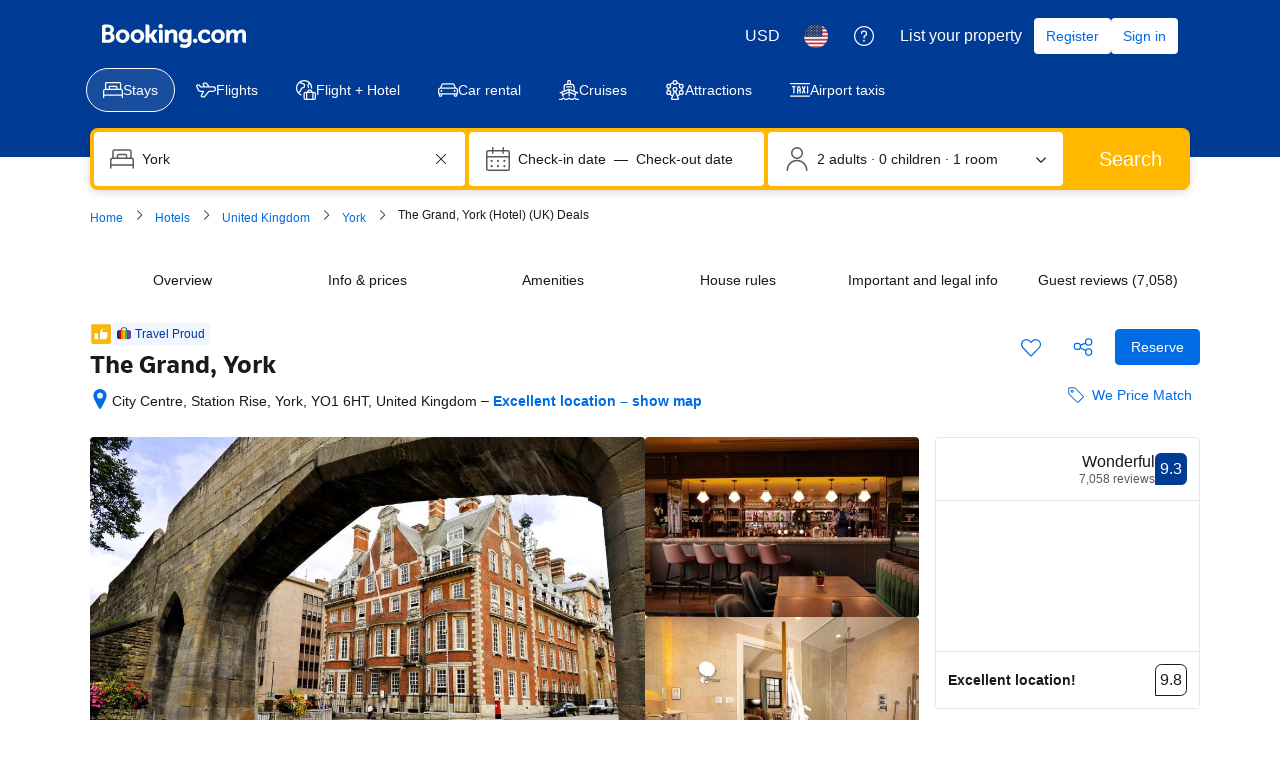

--- FILE ---
content_type: text/html; charset=UTF-8
request_url: https://www.booking.com/hotel/gb/cedar-court-grand.html
body_size: 1819
content:
<!DOCTYPE html>
<html lang="en">
<head>
    <meta charset="utf-8">
    <meta name="viewport" content="width=device-width, initial-scale=1">
    <title></title>
    <style>
        body {
            font-family: "Arial";
        }
    </style>
    <script type="text/javascript">
    window.awsWafCookieDomainList = ['booking.com'];
    window.gokuProps = {
"key":"AQIDAHjcYu/GjX+QlghicBgQ/7bFaQZ+m5FKCMDnO+vTbNg96AH/fBFvfaA7K+1KaCan9LfqAAAAfjB8BgkqhkiG9w0BBwagbzBtAgEAMGgGCSqGSIb3DQEHATAeBglghkgBZQMEAS4wEQQMC0MccU5LrjWeBYrCAgEQgDs9i1wajYjyIVjI2IzdrlZ4K2f21dKYEHUFtx2cjX7w+A575drMLSELMlZIz+Gywfe6XhEbXsw2JTDb0A==",
          "iv":"D549qAETuwAACk5Y",
          "context":"rqypJ1oAG0tuwhQUshv/FI2CqpLoZGd8ZPcLXwOQ7Y6QsHjnQYCwKyxWnJKHDKezZfWQjz+eLMOpcUONM3tQwWvMqKr8htCaGINsyofheVrtnFFKCfZDU+czG86psix3cr6G26ZwgZsuAm+VXwspu/JY9lzBMBmTsGhwRB38+GibEGK39M8LeLxalxvaI3s0QLd+YmU5xBToRI4zO2Zu3qLhCBDv+7nEsHSV4ywVlWEAXX/Fr4H08LZBmUUu5Gh/rdLh8Hmh/vFqhy3cjbAYRgeGHcyw8ouYbONp2rXAwRoJQKos+Jf5ivtzLRyKbjsCzCYVdlZ35QHwomt8CQasW2pl696X7sXBlZKM9NsTlbR0KX2uhUx45Q=="
};
    </script>
    <script src="https://d8c14d4960ca.337f8b16.us-east-2.token.awswaf.com/d8c14d4960ca/a18a4859af9c/f81f84a03d17/challenge.js"></script>
</head>
<body>
    <div id="challenge-container"></div>
    <script type="text/javascript">
        AwsWafIntegration.saveReferrer();
        AwsWafIntegration.checkForceRefresh().then((forceRefresh) => {
            if (forceRefresh) {
                AwsWafIntegration.forceRefreshToken().then(() => {
                    window.location.reload(true);
                });
            } else {
                AwsWafIntegration.getToken().then(() => {
                    window.location.reload(true);
                });
            }
        });
    </script>
    <noscript>
        <h1>JavaScript is disabled</h1>
        In order to continue, we need to verify that you're not a robot.
        This requires JavaScript. Enable JavaScript and then reload the page.
    </noscript>
</body>
</html>

--- FILE ---
content_type: text/css
request_url: https://cf.bstatic.com/psb/capla/static/css/c009a34e.b848bc99.chunk.css
body_size: -27
content:
.af08247cef:hover:before{background:none!important}

/*# sourceMappingURL=https://istatic.booking.com/internal-static/capla/static/css/c009a34e.b848bc99.chunk.css.map*/